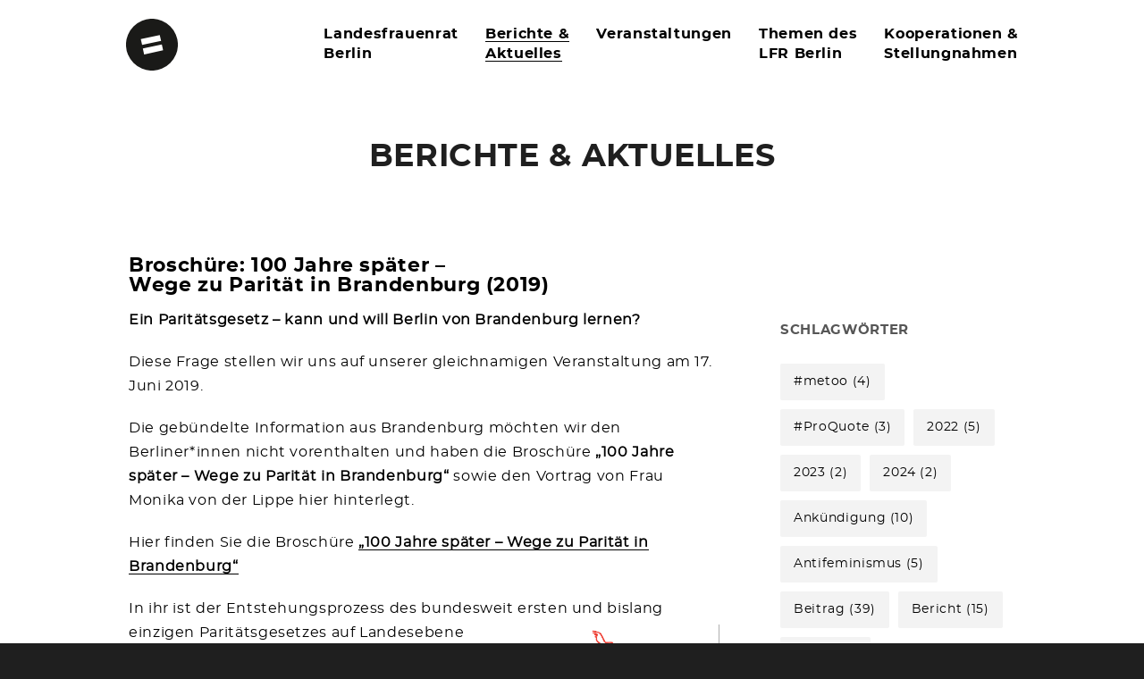

--- FILE ---
content_type: text/html; charset=UTF-8
request_url: https://www.landesfrauenrat-berlin.de/2019/06/25/brandenburg-auf-dem-weg-zu-paritaet-in-den-parlamenten/
body_size: 10645
content:
<!DOCTYPE html>
<html lang="de">

<head>
	<meta http-equiv="Content-Type" content="text/html; charset=UTF-8" />
	<title>Landesfrauenrat Berlin  &raquo; Broschüre: 100 Jahre später – Wege zu Parität in Brandenburg (2019)</title>
	<meta name="viewport" content="width=device-width, initial-scale = 1.0, maximum-scale=1.0, user-scalable=no" />


	<link rel="stylesheet" href="https://www.landesfrauenrat-berlin.de/wp-content/themes/haydenchildthemefolder/style.css" type="text/css" media="screen" />
	<link rel="alternate" type="application/rss+xml" title="Landesfrauenrat Berlin RSS Feed" href="https://www.landesfrauenrat-berlin.de/feed/" />
	<link rel="alternate" type="application/atom+xml" title="Landesfrauenrat Berlin Atom Feed" href="https://www.landesfrauenrat-berlin.de/feed/atom/" />
	<link rel="pingback" href="https://www.landesfrauenrat-berlin.de/xmlrpc.php" />

	
	
	<meta name='robots' content='max-image-preview:large' />
<link rel="alternate" type="application/rss+xml" title="Landesfrauenrat Berlin &raquo; Broschüre: 100 Jahre später – Wege zu Parität in Brandenburg (2019)-Kommentar-Feed" href="https://www.landesfrauenrat-berlin.de/2019/06/25/brandenburg-auf-dem-weg-zu-paritaet-in-den-parlamenten/feed/" />
<script type="text/javascript">
/* <![CDATA[ */
window._wpemojiSettings = {"baseUrl":"https:\/\/s.w.org\/images\/core\/emoji\/15.0.3\/72x72\/","ext":".png","svgUrl":"https:\/\/s.w.org\/images\/core\/emoji\/15.0.3\/svg\/","svgExt":".svg","source":{"concatemoji":"https:\/\/www.landesfrauenrat-berlin.de\/wp-includes\/js\/wp-emoji-release.min.js?ver=6.6.4"}};
/*! This file is auto-generated */
!function(i,n){var o,s,e;function c(e){try{var t={supportTests:e,timestamp:(new Date).valueOf()};sessionStorage.setItem(o,JSON.stringify(t))}catch(e){}}function p(e,t,n){e.clearRect(0,0,e.canvas.width,e.canvas.height),e.fillText(t,0,0);var t=new Uint32Array(e.getImageData(0,0,e.canvas.width,e.canvas.height).data),r=(e.clearRect(0,0,e.canvas.width,e.canvas.height),e.fillText(n,0,0),new Uint32Array(e.getImageData(0,0,e.canvas.width,e.canvas.height).data));return t.every(function(e,t){return e===r[t]})}function u(e,t,n){switch(t){case"flag":return n(e,"\ud83c\udff3\ufe0f\u200d\u26a7\ufe0f","\ud83c\udff3\ufe0f\u200b\u26a7\ufe0f")?!1:!n(e,"\ud83c\uddfa\ud83c\uddf3","\ud83c\uddfa\u200b\ud83c\uddf3")&&!n(e,"\ud83c\udff4\udb40\udc67\udb40\udc62\udb40\udc65\udb40\udc6e\udb40\udc67\udb40\udc7f","\ud83c\udff4\u200b\udb40\udc67\u200b\udb40\udc62\u200b\udb40\udc65\u200b\udb40\udc6e\u200b\udb40\udc67\u200b\udb40\udc7f");case"emoji":return!n(e,"\ud83d\udc26\u200d\u2b1b","\ud83d\udc26\u200b\u2b1b")}return!1}function f(e,t,n){var r="undefined"!=typeof WorkerGlobalScope&&self instanceof WorkerGlobalScope?new OffscreenCanvas(300,150):i.createElement("canvas"),a=r.getContext("2d",{willReadFrequently:!0}),o=(a.textBaseline="top",a.font="600 32px Arial",{});return e.forEach(function(e){o[e]=t(a,e,n)}),o}function t(e){var t=i.createElement("script");t.src=e,t.defer=!0,i.head.appendChild(t)}"undefined"!=typeof Promise&&(o="wpEmojiSettingsSupports",s=["flag","emoji"],n.supports={everything:!0,everythingExceptFlag:!0},e=new Promise(function(e){i.addEventListener("DOMContentLoaded",e,{once:!0})}),new Promise(function(t){var n=function(){try{var e=JSON.parse(sessionStorage.getItem(o));if("object"==typeof e&&"number"==typeof e.timestamp&&(new Date).valueOf()<e.timestamp+604800&&"object"==typeof e.supportTests)return e.supportTests}catch(e){}return null}();if(!n){if("undefined"!=typeof Worker&&"undefined"!=typeof OffscreenCanvas&&"undefined"!=typeof URL&&URL.createObjectURL&&"undefined"!=typeof Blob)try{var e="postMessage("+f.toString()+"("+[JSON.stringify(s),u.toString(),p.toString()].join(",")+"));",r=new Blob([e],{type:"text/javascript"}),a=new Worker(URL.createObjectURL(r),{name:"wpTestEmojiSupports"});return void(a.onmessage=function(e){c(n=e.data),a.terminate(),t(n)})}catch(e){}c(n=f(s,u,p))}t(n)}).then(function(e){for(var t in e)n.supports[t]=e[t],n.supports.everything=n.supports.everything&&n.supports[t],"flag"!==t&&(n.supports.everythingExceptFlag=n.supports.everythingExceptFlag&&n.supports[t]);n.supports.everythingExceptFlag=n.supports.everythingExceptFlag&&!n.supports.flag,n.DOMReady=!1,n.readyCallback=function(){n.DOMReady=!0}}).then(function(){return e}).then(function(){var e;n.supports.everything||(n.readyCallback(),(e=n.source||{}).concatemoji?t(e.concatemoji):e.wpemoji&&e.twemoji&&(t(e.twemoji),t(e.wpemoji)))}))}((window,document),window._wpemojiSettings);
/* ]]> */
</script>
<style id='wp-emoji-styles-inline-css' type='text/css'>

	img.wp-smiley, img.emoji {
		display: inline !important;
		border: none !important;
		box-shadow: none !important;
		height: 1em !important;
		width: 1em !important;
		margin: 0 0.07em !important;
		vertical-align: -0.1em !important;
		background: none !important;
		padding: 0 !important;
	}
</style>
<link rel='stylesheet' id='wp-block-library-css' href='https://www.landesfrauenrat-berlin.de/wp-includes/css/dist/block-library/style.min.css?ver=6.6.4' type='text/css' media='all' />
<style id='classic-theme-styles-inline-css' type='text/css'>
/*! This file is auto-generated */
.wp-block-button__link{color:#fff;background-color:#32373c;border-radius:9999px;box-shadow:none;text-decoration:none;padding:calc(.667em + 2px) calc(1.333em + 2px);font-size:1.125em}.wp-block-file__button{background:#32373c;color:#fff;text-decoration:none}
</style>
<style id='global-styles-inline-css' type='text/css'>
:root{--wp--preset--aspect-ratio--square: 1;--wp--preset--aspect-ratio--4-3: 4/3;--wp--preset--aspect-ratio--3-4: 3/4;--wp--preset--aspect-ratio--3-2: 3/2;--wp--preset--aspect-ratio--2-3: 2/3;--wp--preset--aspect-ratio--16-9: 16/9;--wp--preset--aspect-ratio--9-16: 9/16;--wp--preset--color--black: #000000;--wp--preset--color--cyan-bluish-gray: #abb8c3;--wp--preset--color--white: #ffffff;--wp--preset--color--pale-pink: #f78da7;--wp--preset--color--vivid-red: #cf2e2e;--wp--preset--color--luminous-vivid-orange: #ff6900;--wp--preset--color--luminous-vivid-amber: #fcb900;--wp--preset--color--light-green-cyan: #7bdcb5;--wp--preset--color--vivid-green-cyan: #00d084;--wp--preset--color--pale-cyan-blue: #8ed1fc;--wp--preset--color--vivid-cyan-blue: #0693e3;--wp--preset--color--vivid-purple: #9b51e0;--wp--preset--gradient--vivid-cyan-blue-to-vivid-purple: linear-gradient(135deg,rgba(6,147,227,1) 0%,rgb(155,81,224) 100%);--wp--preset--gradient--light-green-cyan-to-vivid-green-cyan: linear-gradient(135deg,rgb(122,220,180) 0%,rgb(0,208,130) 100%);--wp--preset--gradient--luminous-vivid-amber-to-luminous-vivid-orange: linear-gradient(135deg,rgba(252,185,0,1) 0%,rgba(255,105,0,1) 100%);--wp--preset--gradient--luminous-vivid-orange-to-vivid-red: linear-gradient(135deg,rgba(255,105,0,1) 0%,rgb(207,46,46) 100%);--wp--preset--gradient--very-light-gray-to-cyan-bluish-gray: linear-gradient(135deg,rgb(238,238,238) 0%,rgb(169,184,195) 100%);--wp--preset--gradient--cool-to-warm-spectrum: linear-gradient(135deg,rgb(74,234,220) 0%,rgb(151,120,209) 20%,rgb(207,42,186) 40%,rgb(238,44,130) 60%,rgb(251,105,98) 80%,rgb(254,248,76) 100%);--wp--preset--gradient--blush-light-purple: linear-gradient(135deg,rgb(255,206,236) 0%,rgb(152,150,240) 100%);--wp--preset--gradient--blush-bordeaux: linear-gradient(135deg,rgb(254,205,165) 0%,rgb(254,45,45) 50%,rgb(107,0,62) 100%);--wp--preset--gradient--luminous-dusk: linear-gradient(135deg,rgb(255,203,112) 0%,rgb(199,81,192) 50%,rgb(65,88,208) 100%);--wp--preset--gradient--pale-ocean: linear-gradient(135deg,rgb(255,245,203) 0%,rgb(182,227,212) 50%,rgb(51,167,181) 100%);--wp--preset--gradient--electric-grass: linear-gradient(135deg,rgb(202,248,128) 0%,rgb(113,206,126) 100%);--wp--preset--gradient--midnight: linear-gradient(135deg,rgb(2,3,129) 0%,rgb(40,116,252) 100%);--wp--preset--font-size--small: 13px;--wp--preset--font-size--medium: 20px;--wp--preset--font-size--large: 36px;--wp--preset--font-size--x-large: 42px;--wp--preset--spacing--20: 0.44rem;--wp--preset--spacing--30: 0.67rem;--wp--preset--spacing--40: 1rem;--wp--preset--spacing--50: 1.5rem;--wp--preset--spacing--60: 2.25rem;--wp--preset--spacing--70: 3.38rem;--wp--preset--spacing--80: 5.06rem;--wp--preset--shadow--natural: 6px 6px 9px rgba(0, 0, 0, 0.2);--wp--preset--shadow--deep: 12px 12px 50px rgba(0, 0, 0, 0.4);--wp--preset--shadow--sharp: 6px 6px 0px rgba(0, 0, 0, 0.2);--wp--preset--shadow--outlined: 6px 6px 0px -3px rgba(255, 255, 255, 1), 6px 6px rgba(0, 0, 0, 1);--wp--preset--shadow--crisp: 6px 6px 0px rgba(0, 0, 0, 1);}:where(.is-layout-flex){gap: 0.5em;}:where(.is-layout-grid){gap: 0.5em;}body .is-layout-flex{display: flex;}.is-layout-flex{flex-wrap: wrap;align-items: center;}.is-layout-flex > :is(*, div){margin: 0;}body .is-layout-grid{display: grid;}.is-layout-grid > :is(*, div){margin: 0;}:where(.wp-block-columns.is-layout-flex){gap: 2em;}:where(.wp-block-columns.is-layout-grid){gap: 2em;}:where(.wp-block-post-template.is-layout-flex){gap: 1.25em;}:where(.wp-block-post-template.is-layout-grid){gap: 1.25em;}.has-black-color{color: var(--wp--preset--color--black) !important;}.has-cyan-bluish-gray-color{color: var(--wp--preset--color--cyan-bluish-gray) !important;}.has-white-color{color: var(--wp--preset--color--white) !important;}.has-pale-pink-color{color: var(--wp--preset--color--pale-pink) !important;}.has-vivid-red-color{color: var(--wp--preset--color--vivid-red) !important;}.has-luminous-vivid-orange-color{color: var(--wp--preset--color--luminous-vivid-orange) !important;}.has-luminous-vivid-amber-color{color: var(--wp--preset--color--luminous-vivid-amber) !important;}.has-light-green-cyan-color{color: var(--wp--preset--color--light-green-cyan) !important;}.has-vivid-green-cyan-color{color: var(--wp--preset--color--vivid-green-cyan) !important;}.has-pale-cyan-blue-color{color: var(--wp--preset--color--pale-cyan-blue) !important;}.has-vivid-cyan-blue-color{color: var(--wp--preset--color--vivid-cyan-blue) !important;}.has-vivid-purple-color{color: var(--wp--preset--color--vivid-purple) !important;}.has-black-background-color{background-color: var(--wp--preset--color--black) !important;}.has-cyan-bluish-gray-background-color{background-color: var(--wp--preset--color--cyan-bluish-gray) !important;}.has-white-background-color{background-color: var(--wp--preset--color--white) !important;}.has-pale-pink-background-color{background-color: var(--wp--preset--color--pale-pink) !important;}.has-vivid-red-background-color{background-color: var(--wp--preset--color--vivid-red) !important;}.has-luminous-vivid-orange-background-color{background-color: var(--wp--preset--color--luminous-vivid-orange) !important;}.has-luminous-vivid-amber-background-color{background-color: var(--wp--preset--color--luminous-vivid-amber) !important;}.has-light-green-cyan-background-color{background-color: var(--wp--preset--color--light-green-cyan) !important;}.has-vivid-green-cyan-background-color{background-color: var(--wp--preset--color--vivid-green-cyan) !important;}.has-pale-cyan-blue-background-color{background-color: var(--wp--preset--color--pale-cyan-blue) !important;}.has-vivid-cyan-blue-background-color{background-color: var(--wp--preset--color--vivid-cyan-blue) !important;}.has-vivid-purple-background-color{background-color: var(--wp--preset--color--vivid-purple) !important;}.has-black-border-color{border-color: var(--wp--preset--color--black) !important;}.has-cyan-bluish-gray-border-color{border-color: var(--wp--preset--color--cyan-bluish-gray) !important;}.has-white-border-color{border-color: var(--wp--preset--color--white) !important;}.has-pale-pink-border-color{border-color: var(--wp--preset--color--pale-pink) !important;}.has-vivid-red-border-color{border-color: var(--wp--preset--color--vivid-red) !important;}.has-luminous-vivid-orange-border-color{border-color: var(--wp--preset--color--luminous-vivid-orange) !important;}.has-luminous-vivid-amber-border-color{border-color: var(--wp--preset--color--luminous-vivid-amber) !important;}.has-light-green-cyan-border-color{border-color: var(--wp--preset--color--light-green-cyan) !important;}.has-vivid-green-cyan-border-color{border-color: var(--wp--preset--color--vivid-green-cyan) !important;}.has-pale-cyan-blue-border-color{border-color: var(--wp--preset--color--pale-cyan-blue) !important;}.has-vivid-cyan-blue-border-color{border-color: var(--wp--preset--color--vivid-cyan-blue) !important;}.has-vivid-purple-border-color{border-color: var(--wp--preset--color--vivid-purple) !important;}.has-vivid-cyan-blue-to-vivid-purple-gradient-background{background: var(--wp--preset--gradient--vivid-cyan-blue-to-vivid-purple) !important;}.has-light-green-cyan-to-vivid-green-cyan-gradient-background{background: var(--wp--preset--gradient--light-green-cyan-to-vivid-green-cyan) !important;}.has-luminous-vivid-amber-to-luminous-vivid-orange-gradient-background{background: var(--wp--preset--gradient--luminous-vivid-amber-to-luminous-vivid-orange) !important;}.has-luminous-vivid-orange-to-vivid-red-gradient-background{background: var(--wp--preset--gradient--luminous-vivid-orange-to-vivid-red) !important;}.has-very-light-gray-to-cyan-bluish-gray-gradient-background{background: var(--wp--preset--gradient--very-light-gray-to-cyan-bluish-gray) !important;}.has-cool-to-warm-spectrum-gradient-background{background: var(--wp--preset--gradient--cool-to-warm-spectrum) !important;}.has-blush-light-purple-gradient-background{background: var(--wp--preset--gradient--blush-light-purple) !important;}.has-blush-bordeaux-gradient-background{background: var(--wp--preset--gradient--blush-bordeaux) !important;}.has-luminous-dusk-gradient-background{background: var(--wp--preset--gradient--luminous-dusk) !important;}.has-pale-ocean-gradient-background{background: var(--wp--preset--gradient--pale-ocean) !important;}.has-electric-grass-gradient-background{background: var(--wp--preset--gradient--electric-grass) !important;}.has-midnight-gradient-background{background: var(--wp--preset--gradient--midnight) !important;}.has-small-font-size{font-size: var(--wp--preset--font-size--small) !important;}.has-medium-font-size{font-size: var(--wp--preset--font-size--medium) !important;}.has-large-font-size{font-size: var(--wp--preset--font-size--large) !important;}.has-x-large-font-size{font-size: var(--wp--preset--font-size--x-large) !important;}
:where(.wp-block-post-template.is-layout-flex){gap: 1.25em;}:where(.wp-block-post-template.is-layout-grid){gap: 1.25em;}
:where(.wp-block-columns.is-layout-flex){gap: 2em;}:where(.wp-block-columns.is-layout-grid){gap: 2em;}
:root :where(.wp-block-pullquote){font-size: 1.5em;line-height: 1.6;}
</style>
<link rel='stylesheet' id='contact-form-7-css' href='https://www.landesfrauenrat-berlin.de/wp-content/plugins/contact-form-7/includes/css/styles.css?ver=6.0.6' type='text/css' media='all' />
<link rel='stylesheet' id='superfish-css' href='https://www.landesfrauenrat-berlin.de/wp-content/themes/hayden/css/superfish.css?ver=1.7.4' type='text/css' media='all' />
<link rel='stylesheet' id='slideshow-css' href='https://www.landesfrauenrat-berlin.de/wp-content/themes/hayden/css/flexslider.css?ver=1.8' type='text/css' media='all' />
<link rel='stylesheet' id='event-list-css' href='https://www.landesfrauenrat-berlin.de/wp-content/plugins/event-list/includes/css/event-list.css?ver=1.0' type='text/css' media='all' />
<script type="text/javascript" src="https://www.landesfrauenrat-berlin.de/wp-includes/js/jquery/jquery.min.js?ver=3.7.1" id="jquery-core-js"></script>
<script type="text/javascript" src="https://www.landesfrauenrat-berlin.de/wp-includes/js/jquery/jquery-migrate.min.js?ver=3.4.1" id="jquery-migrate-js"></script>
<link rel="https://api.w.org/" href="https://www.landesfrauenrat-berlin.de/wp-json/" /><link rel="alternate" title="JSON" type="application/json" href="https://www.landesfrauenrat-berlin.de/wp-json/wp/v2/posts/1889" /><meta name="generator" content="WordPress 6.6.4" />
<link rel="canonical" href="https://www.landesfrauenrat-berlin.de/2019/06/25/brandenburg-auf-dem-weg-zu-paritaet-in-den-parlamenten/" />
<link rel='shortlink' href='https://www.landesfrauenrat-berlin.de/?p=1889' />
<link rel="alternate" title="oEmbed (JSON)" type="application/json+oembed" href="https://www.landesfrauenrat-berlin.de/wp-json/oembed/1.0/embed?url=https%3A%2F%2Fwww.landesfrauenrat-berlin.de%2F2019%2F06%2F25%2Fbrandenburg-auf-dem-weg-zu-paritaet-in-den-parlamenten%2F" />
<link rel="alternate" title="oEmbed (XML)" type="text/xml+oembed" href="https://www.landesfrauenrat-berlin.de/wp-json/oembed/1.0/embed?url=https%3A%2F%2Fwww.landesfrauenrat-berlin.de%2F2019%2F06%2F25%2Fbrandenburg-auf-dem-weg-zu-paritaet-in-den-parlamenten%2F&#038;format=xml" />
<meta name="et-api-version" content="v1"><meta name="et-api-origin" content="https://www.landesfrauenrat-berlin.de"><link rel="https://theeventscalendar.com/" href="https://www.landesfrauenrat-berlin.de/wp-json/tribe/tickets/v1/" /><meta name="tec-api-version" content="v1"><meta name="tec-api-origin" content="https://www.landesfrauenrat-berlin.de"><link rel="alternate" href="https://www.landesfrauenrat-berlin.de/wp-json/tribe/events/v1/" /><meta name="generator" content=" " />

<style type="text/css" media="screen">





	#header {
		background-color: #ffffff;
	}
	#mainNav ul ul {
		background-color: #ffffff;
	}

	blockquote, address {
		border-left: 5px solid #00aeef;
	}
	#filterNav .selected, #filterNav a.selected:hover {
		background-color: #00aeef;
	}
	#content .project.small .title span{
		background-color: #00aeef !important;
	}
	.flex-direction-nav li a {
		background-color: #00aeef !important;
	}
	.posts .post .date
	{
		background-color: #00aeef !important;
	}


a { color: #000000;}
a:hover {color: #00aeef;}
.button, #searchsubmit, input[type="submit"] {background-color: #00aeef !important;}

/* Überschreiben Akzentfarbe auf Projektbildern */
#content .project.small .title span {
   background-color:  rgba(255,255,255,.65) !important; 
}

/* Überschreiben der Farbe der Blogdaten-Kreise */
.posts .post .date{
   background-color: rgb(166,10,63) !important;
}
</style>

<!--[if IE 7]>
<link rel="stylesheet" href="https://www.landesfrauenrat-berlin.de/wp-content/themes/hayden/css/ie7.css" type="text/css" media="screen" />
<![endif]-->
<!--[if IE 8]>
<link rel="stylesheet" href="https://www.landesfrauenrat-berlin.de/wp-content/themes/hayden/css/ie8.css" type="text/css" media="screen" />
<![endif]-->
<!--[if IE]><script src="http://html5shiv.googlecode.com/svn/trunk/html5.js"></script><![endif]-->





<link rel="alternate" type="application/rss+xml" title="Landesfrauenrat Berlin &raquo; Landesfrauenrat Berlin Veranstaltungen in Berlin" href="https://www.landesfrauenrat-berlin.de/feed/LFR-Berlin-Veranstaltungen" /><link rel="icon" href="https://www.landesfrauenrat-berlin.de/wp-content/uploads/2021/10/cropped-favicon-32x32.png" sizes="32x32" />
<link rel="icon" href="https://www.landesfrauenrat-berlin.de/wp-content/uploads/2021/10/cropped-favicon-192x192.png" sizes="192x192" />
<link rel="apple-touch-icon" href="https://www.landesfrauenrat-berlin.de/wp-content/uploads/2021/10/cropped-favicon-180x180.png" />
<meta name="msapplication-TileImage" content="https://www.landesfrauenrat-berlin.de/wp-content/uploads/2021/10/cropped-favicon-270x270.png" />
</head>

<body class="post-template-default single single-post postid-1889 single-format-standard tribe-no-js tec-no-tickets-on-recurring tec-no-rsvp-on-recurring chrome has-slideshow tribe-theme-hayden" >

<div id="slideNav">
	<a href="javascript:jQuery.pageslide.close()" class="closeBtn"></a>
		<div class="menu-main-menu-container"><ul id="menu-main-menu" class=""><li id="menu-item-31" class="menu-item menu-item-type-post_type menu-item-object-page menu-item-has-children menu-item-31"><a href="https://www.landesfrauenrat-berlin.de/landesfrauenrat-berlin/"><span>Landesfrauenrat<br />Berlin</span></a>
<ul class="sub-menu">
	<li id="menu-item-100" class="menu-item menu-item-type-custom menu-item-object-custom menu-item-100"><a href="https://www.landesfrauenrat-berlin.de/dev/project/wer-wir-sind/"><span>Wer wir sind</span></a></li>
	<li id="menu-item-101" class="menu-item menu-item-type-custom menu-item-object-custom menu-item-101"><a href="https://www.landesfrauenrat-berlin.de/dev/project/vorstand-geschaeftsstelle"><span>Vorstand &#038; Geschäftsstelle</span></a></li>
	<li id="menu-item-102" class="menu-item menu-item-type-custom menu-item-object-custom menu-item-102"><a href="https://www.landesfrauenrat-berlin.de/dev/project/mitgliedsorganisationen"><span>Mitglieds­organisationen</span></a></li>
	<li id="menu-item-103" class="menu-item menu-item-type-custom menu-item-object-custom menu-item-103"><a href="https://www.landesfrauenrat-berlin.de/dev/project/satzung-struktur"><span>Satzung &#038;<br /> Struktur</span></a></li>
	<li id="menu-item-104" class="menu-item menu-item-type-custom menu-item-object-custom menu-item-104"><a href="https://www.landesfrauenrat-berlin.de/dev/project/mitmachen"><span>Mitmachen</span></a></li>
	<li id="menu-item-3368" class="menu-item menu-item-type-post_type menu-item-object-project menu-item-3368"><a href="https://www.landesfrauenrat-berlin.de/project/spenden/"><span>Spenden</span></a></li>
</ul>
</li>
<li id="menu-item-29" class="menu-item menu-item-type-post_type menu-item-object-page current_page_parent menu-item-has-children menu-item-29"><a href="https://www.landesfrauenrat-berlin.de/blog/"><span>Berichte &#038; <br> Aktuelles</span></a>
<ul class="sub-menu">
	<li id="menu-item-6476" class="menu-item menu-item-type-post_type menu-item-object-page current_page_parent menu-item-6476"><a href="https://www.landesfrauenrat-berlin.de/blog/">Aus den Mitgliederverbänden</a></li>
</ul>
</li>
<li id="menu-item-7199" class="menu-item menu-item-type-post_type_archive menu-item-object-tribe_events menu-item-7199"><a href="https://www.landesfrauenrat-berlin.de/events/">Veranstaltungen</a></li>
<li id="menu-item-33" class="menu-item menu-item-type-post_type menu-item-object-page menu-item-33"><a href="https://www.landesfrauenrat-berlin.de/themen-projekte/"><span>Themen des<br> LFR Berlin </span></a></li>
<li id="menu-item-3374" class="menu-item menu-item-type-post_type menu-item-object-page menu-item-has-children menu-item-3374"><a href="https://www.landesfrauenrat-berlin.de/kooperationen-projekte-stellungnahmen/"><span>Kooperationen &#038; <br>Stellungnahmen</span></a>
<ul class="sub-menu">
	<li id="menu-item-6309" class="menu-item menu-item-type-custom menu-item-object-custom menu-item-6309"><a href="https://www.landesfrauenrat-berlin.de/kooperationen-projekte-stellungnahmen/">Kooperationen</a></li>
	<li id="menu-item-6308" class="menu-item menu-item-type-custom menu-item-object-custom menu-item-6308"><a href="https://www.landesfrauenrat-berlin.de/project/aktuelle-stellungnahmen/">Stellungnahmen</a></li>
</ul>
</li>
</ul></div>	</div>

<div id="container">
<div id="header">
	<div class="top">
	<div class="surround">
	<div class="inside clearfix">

				<div id="logo">
					<h1 class="logo"><a href="https://www.landesfrauenrat-berlin.de"><img src="https://www.landesfrauenrat-berlin.de/wp-content/uploads/2016/12/keyvisual-lfr.svg" alt="Landesfrauenrat Berlin" /></a></h1>
				</div>

		<div id="mainNav" class="clearfix">
			<div class="menu-main-menu-container"><ul id="menu-main-menu-1" class="sf-menu"><li class="menu-item menu-item-type-post_type menu-item-object-page menu-item-has-children menu-item-31"><a href="https://www.landesfrauenrat-berlin.de/landesfrauenrat-berlin/"><span>Landesfrauenrat<br />Berlin</span></a>
<ul class="sub-menu">
	<li class="menu-item menu-item-type-custom menu-item-object-custom menu-item-100"><a href="https://www.landesfrauenrat-berlin.de/dev/project/wer-wir-sind/"><span>Wer wir sind</span></a></li>
	<li class="menu-item menu-item-type-custom menu-item-object-custom menu-item-101"><a href="https://www.landesfrauenrat-berlin.de/dev/project/vorstand-geschaeftsstelle"><span>Vorstand &#038; Geschäftsstelle</span></a></li>
	<li class="menu-item menu-item-type-custom menu-item-object-custom menu-item-102"><a href="https://www.landesfrauenrat-berlin.de/dev/project/mitgliedsorganisationen"><span>Mitglieds­organisationen</span></a></li>
	<li class="menu-item menu-item-type-custom menu-item-object-custom menu-item-103"><a href="https://www.landesfrauenrat-berlin.de/dev/project/satzung-struktur"><span>Satzung &#038;<br /> Struktur</span></a></li>
	<li class="menu-item menu-item-type-custom menu-item-object-custom menu-item-104"><a href="https://www.landesfrauenrat-berlin.de/dev/project/mitmachen"><span>Mitmachen</span></a></li>
	<li class="menu-item menu-item-type-post_type menu-item-object-project menu-item-3368"><a href="https://www.landesfrauenrat-berlin.de/project/spenden/"><span>Spenden</span></a></li>
</ul>
</li>
<li class="menu-item menu-item-type-post_type menu-item-object-page current_page_parent menu-item-has-children menu-item-29"><a href="https://www.landesfrauenrat-berlin.de/blog/"><span>Berichte &#038; <br> Aktuelles</span></a>
<ul class="sub-menu">
	<li class="menu-item menu-item-type-post_type menu-item-object-page current_page_parent menu-item-6476"><a href="https://www.landesfrauenrat-berlin.de/blog/">Aus den Mitgliederverbänden</a></li>
</ul>
</li>
<li class="menu-item menu-item-type-post_type_archive menu-item-object-tribe_events menu-item-7199"><a href="https://www.landesfrauenrat-berlin.de/events/">Veranstaltungen</a></li>
<li class="menu-item menu-item-type-post_type menu-item-object-page menu-item-33"><a href="https://www.landesfrauenrat-berlin.de/themen-projekte/"><span>Themen des<br> LFR Berlin </span></a></li>
<li class="menu-item menu-item-type-post_type menu-item-object-page menu-item-has-children menu-item-3374"><a href="https://www.landesfrauenrat-berlin.de/kooperationen-projekte-stellungnahmen/"><span>Kooperationen &#038; <br>Stellungnahmen</span></a>
<ul class="sub-menu">
	<li class="menu-item menu-item-type-custom menu-item-object-custom menu-item-6309"><a href="https://www.landesfrauenrat-berlin.de/kooperationen-projekte-stellungnahmen/">Kooperationen</a></li>
	<li class="menu-item menu-item-type-custom menu-item-object-custom menu-item-6308"><a href="https://www.landesfrauenrat-berlin.de/project/aktuelle-stellungnahmen/">Stellungnahmen</a></li>
</ul>
</li>
</ul></div>		</div>

		<a href="#slideNav" class="menuToggle"></a>

	</div>
	</div>
	</div>

	
</div>

<div id="wrap">
<div id="middle" class="clearfix">

	<div id="pageHead">
						<h1>Berichte & Aktuelles</h1>
					</div>
				 
	<div id="content" class="twoThirds clearfix">
					    
		<div class="post-1889 post type-post status-publish format-standard has-post-thumbnail hentry category-allgemein tag-frauengeschichte tag-paritaet tag-politik">													
			<h2><a href="https://www.landesfrauenrat-berlin.de/2019/06/25/brandenburg-auf-dem-weg-zu-paritaet-in-den-parlamenten/" rel="bookmark" >Broschüre: 100 Jahre später – <br>Wege zu Parität in Brandenburg (2019)</a></h2>
			<div class="meta clearfix">
																							
				Posted 					
				by <a href="https://www.landesfrauenrat-berlin.de/author/lfr/" title="Beiträge von LFR" rel="author">LFR</a> 
				on Juni 25, 2019 
				in <a href="https://www.landesfrauenrat-berlin.de/category/allgemein/" rel="category tag">Allgemein</a> 
				 
				
							</div>
			
						
			<p><strong>Ein Paritätsgesetz &#8211; kann und will Berlin von Brandenburg lernen?</strong></p>
<p>Diese Frage stellen wir uns auf unserer gleichnamigen Veranstaltung am 17. Juni 2019.</p>
<p>Die gebündelte Information aus Brandenburg möchten wir den Berliner*innen nicht vorenthalten und haben die Broschüre <strong>„100 Jahre später – Wege zu Parität in Brandenburg“</strong> sowie den Vortrag von Frau Monika von der Lippe hier hinterlegt.</p>
<p><span id="more-1889"></span></p>
<p>Hier finden Sie die Broschüre<strong> <a href="https://www.landesfrauenrat-berlin.de/wp-content/uploads/2019/06/MASGF_Parität_04-2019_web.pdf">„100 Jahre später – Wege zu Parität in Brandenburg“ </a></strong></p>
<p>In ihr ist der Entstehungsprozess des bundesweit ersten und bislang einzigen Paritätsgesetzes auf Landeseben<img fetchpriority="high" decoding="async" class="alignright wp-image-1899" src="https://www.landesfrauenrat-berlin.de/wp-content/uploads/2019/06/Unbenannt-219x300.png" alt="" width="249" height="341" srcset="https://www.landesfrauenrat-berlin.de/wp-content/uploads/2019/06/Unbenannt-219x300.png 219w, https://www.landesfrauenrat-berlin.de/wp-content/uploads/2019/06/Unbenannt.png 448w" sizes="(max-width: 249px) 100vw, 249px" />e nachgezeichnet. Ziel der Broschüre ist es, das Zusammenwirken der verschiedenen beteiligten Akteure in Brandenburg zu dokumentieren, Erfahrungen auch an andere Bundesländer weiterzugeben und einen Überblick zu geben über Paritäts-Initiativen bundesweit.</p>
<p>Die Broschüre enthält:</p>
<ul>
<li>eine faktenreiche Herleitung und eine Chronologie des Gesetzgebungsprozesses</li>
<li>wesentliche Dokumente</li>
<li>eine Sammlung von Ideen für Parität auf der kommunalen Ebene</li>
<li>einen Überblick über den Stand von Paritäts-Initiativen bundesweit</li>
<li>Ausblick und Literatur</li>
</ul>
<p>&nbsp;</p>
<p>&nbsp;</p>
<p>&nbsp;</p>
<p>&nbsp;</p>
			
																													
		</div>				
		


			
							    	
	</div>
		
	<div id="sidebar" class="clearfix">
	
		
    <div id="tag_cloud-3" class="widget_tag_cloud sidebarBox widgetBox"><h3>Schlagwörter</h3><div class="tagcloud"><a href="https://www.landesfrauenrat-berlin.de/tag/metoo/" class="tag-cloud-link tag-link-44 tag-link-position-1" style="font-size: 12.057971014493pt;" aria-label="#metoo (4 Einträge)">#metoo<span class="tag-link-count"> (4)</span></a>
<a href="https://www.landesfrauenrat-berlin.de/tag/proquote/" class="tag-cloud-link tag-link-82 tag-link-position-2" style="font-size: 11.04347826087pt;" aria-label="#ProQuote (3 Einträge)">#ProQuote<span class="tag-link-count"> (3)</span></a>
<a href="https://www.landesfrauenrat-berlin.de/tag/2022/" class="tag-cloud-link tag-link-114 tag-link-position-3" style="font-size: 12.869565217391pt;" aria-label="2022 (5 Einträge)">2022<span class="tag-link-count"> (5)</span></a>
<a href="https://www.landesfrauenrat-berlin.de/tag/2023/" class="tag-cloud-link tag-link-130 tag-link-position-4" style="font-size: 9.8260869565217pt;" aria-label="2023 (2 Einträge)">2023<span class="tag-link-count"> (2)</span></a>
<a href="https://www.landesfrauenrat-berlin.de/tag/2024/" class="tag-cloud-link tag-link-127 tag-link-position-5" style="font-size: 9.8260869565217pt;" aria-label="2024 (2 Einträge)">2024<span class="tag-link-count"> (2)</span></a>
<a href="https://www.landesfrauenrat-berlin.de/tag/ankuendigung/" class="tag-cloud-link tag-link-59 tag-link-position-6" style="font-size: 15.507246376812pt;" aria-label="Ankündigung (10 Einträge)">Ankündigung<span class="tag-link-count"> (10)</span></a>
<a href="https://www.landesfrauenrat-berlin.de/tag/antifeminismus/" class="tag-cloud-link tag-link-69 tag-link-position-7" style="font-size: 12.869565217391pt;" aria-label="Antifeminismus (5 Einträge)">Antifeminismus<span class="tag-link-count"> (5)</span></a>
<a href="https://www.landesfrauenrat-berlin.de/tag/beitrag/" class="tag-cloud-link tag-link-42 tag-link-position-8" style="font-size: 21.188405797101pt;" aria-label="Beitrag (39 Einträge)">Beitrag<span class="tag-link-count"> (39)</span></a>
<a href="https://www.landesfrauenrat-berlin.de/tag/bericht/" class="tag-cloud-link tag-link-94 tag-link-position-9" style="font-size: 17.130434782609pt;" aria-label="Bericht (15 Einträge)">Bericht<span class="tag-link-count"> (15)</span></a>
<a href="https://www.landesfrauenrat-berlin.de/tag/berlin/" class="tag-cloud-link tag-link-109 tag-link-position-10" style="font-size: 9.8260869565217pt;" aria-label="Berlin (2 Einträge)">Berlin<span class="tag-link-count"> (2)</span></a>
<a href="https://www.landesfrauenrat-berlin.de/tag/coronapandemie/" class="tag-cloud-link tag-link-96 tag-link-position-11" style="font-size: 13.579710144928pt;" aria-label="Coronapandemie (6 Einträge)">Coronapandemie<span class="tag-link-count"> (6)</span></a>
<a href="https://www.landesfrauenrat-berlin.de/tag/digitalisierung/" class="tag-cloud-link tag-link-97 tag-link-position-12" style="font-size: 9.8260869565217pt;" aria-label="Digitalisierung (2 Einträge)">Digitalisierung<span class="tag-link-count"> (2)</span></a>
<a href="https://www.landesfrauenrat-berlin.de/tag/diversitaet/" class="tag-cloud-link tag-link-62 tag-link-position-13" style="font-size: 15.101449275362pt;" aria-label="Diversität (9 Einträge)">Diversität<span class="tag-link-count"> (9)</span></a>
<a href="https://www.landesfrauenrat-berlin.de/tag/equal-pay/" class="tag-cloud-link tag-link-87 tag-link-position-14" style="font-size: 12.057971014493pt;" aria-label="Equal Pay (4 Einträge)">Equal Pay<span class="tag-link-count"> (4)</span></a>
<a href="https://www.landesfrauenrat-berlin.de/tag/europa/" class="tag-cloud-link tag-link-31 tag-link-position-15" style="font-size: 12.869565217391pt;" aria-label="Europa (5 Einträge)">Europa<span class="tag-link-count"> (5)</span></a>
<a href="https://www.landesfrauenrat-berlin.de/tag/feminismus/" class="tag-cloud-link tag-link-63 tag-link-position-16" style="font-size: 15.913043478261pt;" aria-label="Feminismus (11 Einträge)">Feminismus<span class="tag-link-count"> (11)</span></a>
<a href="https://www.landesfrauenrat-berlin.de/tag/femizid/" class="tag-cloud-link tag-link-131 tag-link-position-17" style="font-size: 8pt;" aria-label="Femizid (1 Eintrag)">Femizid<span class="tag-link-count"> (1)</span></a>
<a href="https://www.landesfrauenrat-berlin.de/tag/frauenarmut/" class="tag-cloud-link tag-link-35 tag-link-position-18" style="font-size: 15.101449275362pt;" aria-label="Frauenarmut (9 Einträge)">Frauenarmut<span class="tag-link-count"> (9)</span></a>
<a href="https://www.landesfrauenrat-berlin.de/tag/frauenbiografie/" class="tag-cloud-link tag-link-95 tag-link-position-19" style="font-size: 12.057971014493pt;" aria-label="Frauenbiografie (4 Einträge)">Frauenbiografie<span class="tag-link-count"> (4)</span></a>
<a href="https://www.landesfrauenrat-berlin.de/tag/frauengeschichte/" class="tag-cloud-link tag-link-66 tag-link-position-20" style="font-size: 15.507246376812pt;" aria-label="Frauengeschichte (10 Einträge)">Frauengeschichte<span class="tag-link-count"> (10)</span></a>
<a href="https://www.landesfrauenrat-berlin.de/tag/frauengesundheit/" class="tag-cloud-link tag-link-64 tag-link-position-21" style="font-size: 15.507246376812pt;" aria-label="Frauengesundheit (10 Einträge)">Frauengesundheit<span class="tag-link-count"> (10)</span></a>
<a href="https://www.landesfrauenrat-berlin.de/tag/frauentag/" class="tag-cloud-link tag-link-100 tag-link-position-22" style="font-size: 11.04347826087pt;" aria-label="Frauentag (3 Einträge)">Frauentag<span class="tag-link-count"> (3)</span></a>
<a href="https://www.landesfrauenrat-berlin.de/tag/gefluechtete-frauen/" class="tag-cloud-link tag-link-40 tag-link-position-23" style="font-size: 15.507246376812pt;" aria-label="Geflüchtete Frauen (10 Einträge)">Geflüchtete Frauen<span class="tag-link-count"> (10)</span></a>
<a href="https://www.landesfrauenrat-berlin.de/tag/geschlechterrollen/" class="tag-cloud-link tag-link-65 tag-link-position-24" style="font-size: 15.507246376812pt;" aria-label="Geschlechterrollen (10 Einträge)">Geschlechterrollen<span class="tag-link-count"> (10)</span></a>
<a href="https://www.landesfrauenrat-berlin.de/tag/geschlechterungleichheit/" class="tag-cloud-link tag-link-117 tag-link-position-25" style="font-size: 9.8260869565217pt;" aria-label="Geschlechterungleichheit (2 Einträge)">Geschlechterungleichheit<span class="tag-link-count"> (2)</span></a>
<a href="https://www.landesfrauenrat-berlin.de/tag/gewalt-gegen-frauen/" class="tag-cloud-link tag-link-85 tag-link-position-26" style="font-size: 14.594202898551pt;" aria-label="Gewalt gegen Frauen (8 Einträge)">Gewalt gegen Frauen<span class="tag-link-count"> (8)</span></a>
<a href="https://www.landesfrauenrat-berlin.de/tag/gleichstellung/" class="tag-cloud-link tag-link-38 tag-link-position-27" style="font-size: 20.376811594203pt;" aria-label="Gleichstellung (32 Einträge)">Gleichstellung<span class="tag-link-count"> (32)</span></a>
<a href="https://www.landesfrauenrat-berlin.de/tag/istanbul-konvention/" class="tag-cloud-link tag-link-98 tag-link-position-28" style="font-size: 12.057971014493pt;" aria-label="Istanbul-Konvention (4 Einträge)">Istanbul-Konvention<span class="tag-link-count"> (4)</span></a>
<a href="https://www.landesfrauenrat-berlin.de/tag/klfr/" class="tag-cloud-link tag-link-21 tag-link-position-29" style="font-size: 12.057971014493pt;" aria-label="KLFR (4 Einträge)">KLFR<span class="tag-link-count"> (4)</span></a>
<a href="https://www.landesfrauenrat-berlin.de/tag/kooperation/" class="tag-cloud-link tag-link-29 tag-link-position-30" style="font-size: 16.927536231884pt;" aria-label="Kooperation (14 Einträge)">Kooperation<span class="tag-link-count"> (14)</span></a>
<a href="https://www.landesfrauenrat-berlin.de/tag/kopftuch/" class="tag-cloud-link tag-link-72 tag-link-position-31" style="font-size: 9.8260869565217pt;" aria-label="Kopftuch (2 Einträge)">Kopftuch<span class="tag-link-count"> (2)</span></a>
<a href="https://www.landesfrauenrat-berlin.de/tag/kultur/" class="tag-cloud-link tag-link-71 tag-link-position-32" style="font-size: 11.04347826087pt;" aria-label="Kultur (3 Einträge)">Kultur<span class="tag-link-count"> (3)</span></a>
<a href="https://www.landesfrauenrat-berlin.de/tag/lfr-berlin/" class="tag-cloud-link tag-link-67 tag-link-position-33" style="font-size: 16.927536231884pt;" aria-label="LFR Berlin (14 Einträge)">LFR Berlin<span class="tag-link-count"> (14)</span></a>
<a href="https://www.landesfrauenrat-berlin.de/tag/medien/" class="tag-cloud-link tag-link-81 tag-link-position-34" style="font-size: 11.04347826087pt;" aria-label="Medien (3 Einträge)">Medien<span class="tag-link-count"> (3)</span></a>
<a href="https://www.landesfrauenrat-berlin.de/tag/paritaet/" class="tag-cloud-link tag-link-22 tag-link-position-35" style="font-size: 18.753623188406pt;" aria-label="Parität (22 Einträge)">Parität<span class="tag-link-count"> (22)</span></a>
<a href="https://www.landesfrauenrat-berlin.de/tag/petition/" class="tag-cloud-link tag-link-116 tag-link-position-36" style="font-size: 8pt;" aria-label="Petition (1 Eintrag)">Petition<span class="tag-link-count"> (1)</span></a>
<a href="https://www.landesfrauenrat-berlin.de/tag/pflege/" class="tag-cloud-link tag-link-23 tag-link-position-37" style="font-size: 15.913043478261pt;" aria-label="Pflege (11 Einträge)">Pflege<span class="tag-link-count"> (11)</span></a>
<a href="https://www.landesfrauenrat-berlin.de/tag/politik/" class="tag-cloud-link tag-link-41 tag-link-position-38" style="font-size: 22pt;" aria-label="Politik (47 Einträge)">Politik<span class="tag-link-count"> (47)</span></a>
<a href="https://www.landesfrauenrat-berlin.de/tag/presse/" class="tag-cloud-link tag-link-28 tag-link-position-39" style="font-size: 19.159420289855pt;" aria-label="Presse (24 Einträge)">Presse<span class="tag-link-count"> (24)</span></a>
<a href="https://www.landesfrauenrat-berlin.de/tag/schwangerschaftsabbruch/" class="tag-cloud-link tag-link-70 tag-link-position-40" style="font-size: 11.04347826087pt;" aria-label="Schwangerschaftsabbruch (3 Einträge)">Schwangerschaftsabbruch<span class="tag-link-count"> (3)</span></a>
<a href="https://www.landesfrauenrat-berlin.de/tag/sexismus/" class="tag-cloud-link tag-link-68 tag-link-position-41" style="font-size: 12.869565217391pt;" aria-label="Sexismus (5 Einträge)">Sexismus<span class="tag-link-count"> (5)</span></a>
<a href="https://www.landesfrauenrat-berlin.de/tag/sexuelle-selbstbestimmung/" class="tag-cloud-link tag-link-20 tag-link-position-42" style="font-size: 16.217391304348pt;" aria-label="Sexuelle Selbstbestimmung (12 Einträge)">Sexuelle Selbstbestimmung<span class="tag-link-count"> (12)</span></a>
<a href="https://www.landesfrauenrat-berlin.de/tag/stellungnahme/" class="tag-cloud-link tag-link-30 tag-link-position-43" style="font-size: 18.347826086957pt;" aria-label="Stellungnahme (20 Einträge)">Stellungnahme<span class="tag-link-count"> (20)</span></a>
<a href="https://www.landesfrauenrat-berlin.de/tag/studie/" class="tag-cloud-link tag-link-86 tag-link-position-44" style="font-size: 11.04347826087pt;" aria-label="Studie (3 Einträge)">Studie<span class="tag-link-count"> (3)</span></a>
<a href="https://www.landesfrauenrat-berlin.de/tag/veranstaltung/" class="tag-cloud-link tag-link-27 tag-link-position-45" style="font-size: 19.768115942029pt;" aria-label="Veranstaltung (28 Einträge)">Veranstaltung<span class="tag-link-count"> (28)</span></a></div>
</div></div><!-- end sidebar -->					

	</div>
	</div>
	<div id="footer" >
				<div class="main">
			<div class="inside clearfix">
		
			<div id="text-4" class="oneThird widget_text footerBox widgetBox">			<div class="textwidget"><div id="footer-logo" ></div></div>
		</div><div id="text-3" class="second oneThird widget_text footerBox widgetBox">			<div class="textwidget"><p><strong>Geschäftsstelle</strong><br />
Anklamer Straße 38<br />
10115 Berlin</p>
<p>T  <a href="tel:017667410409">0176 &#8211; 67410409</a><br />
M <span id="e5d3de6ca6fda698fe876a53b639d147"></span><script type="text/javascript">
                    var t=[37,23,74,-42,146,-32,133,-31,92,-58,167,-70,175,-67,183,-72,130,-92,127,-78,126,-73,132,-94,129,-80,129,-81,140,-102,137,-88,136,-86,145,-107,142,-93,142,-93,152,-114,149,-95,147,-88,126,-91,140,-92,148,-89,127,-92,141,-93,143,-84,122,-87,136,-87,139,-80,118,-83,135,-82,141,-103,138,-81,137,-78,116,-81,130,-82,131,-72,110,-75,124,-75,127,-68,106,-71,120,-72,128,-69,107,-72,121,-73,126,-67,105,-70,119,-70,118,-59,97,-62,114,-60,119,-81,116,-67,115,-67,126,-88,123,-74,122,-73,132,-98,160,-55,165,-63,174,-110,218,-116,230,-185,283,-182,296,-188,293,-183,229,-129,230,-170,217,-120,182];
                    var toAppend = '';
                    for (var i=1; i<t.length; i++)
                    {
                    	toAppend+=String.fromCharCode(t[i]+t[i-1]);
                    }
                    document.getElementById('e5d3de6ca6fda698fe876a53b639d147').innerHTML = toAppend;
                </script><noscript>Please enable JavaScript to see this field.</noscript></p>
<p><a id="face" href="https://www.facebook.com/pages/LandesFrauenRat-Berlin/377609698924461"><img loading="lazy" decoding="async" title="" src="https://www.landesfrauenrat-berlin.de/wp-content/uploads/2020/09/facebook@2-bl.png" alt="auf Facebook vernetzen" width="160" height="43" /></a></p>
<p><script src="https://td8dd1074.emailsys1a.net/form/78/4147/cf5c6e8756/popup.js?_g=1645089807" async></script><br />
<button class="rm-open-popup button">Zum Newsletter anmelden</button></p>
<p>&nbsp;</p>
<p><a href="https://www.landesfrauenrat-berlin.de/impressum/">IMPRESSUM</a></p>
<p><a href="https://www.landesfrauenrat-berlin.de/datenschutz/">DATENSCHUTZ</a></p>
</div>
		</div><div id="text-2" class="third oneThird widget_text footerBox widgetBox">			<div class="textwidget"><p><strong>Geschäftszeiten</strong><br />
DI &#8211; DO 11.00- 15.00 Uhr</p>
<a href="https://www.landesfrauenrat-berlin.de/kontakt-service/" target="_parent" style="background-color:#00aeef !important;" class="button " rel="noopener">SPENDEN</a>
<p><a href="https://www.landesfrauenrat-berlin.de/project/mitmachen/" target="_parent" style="background-color:#00aeef !important;" class="button " rel="noopener">MITGLIED WERDEN</a><br />
Der Landesfrauenrat Berlin e.V.<br />
wird gefördert von der Senatsverwaltung für Arbeit, Gleichstellung, Integration, Vielfalt und Antidiskriminierung.</p>
<p><img loading="lazy" decoding="async" class="alignnone size-full wp-image-6471" src="https://www.landesfrauenrat-berlin.de/wp-content/uploads/2024/01/B_SEN_ASGIVA_Logo_DE_V_PT_RGB.png" alt="" width="1773" height="1314" srcset="https://www.landesfrauenrat-berlin.de/wp-content/uploads/2024/01/B_SEN_ASGIVA_Logo_DE_V_PT_RGB.png 1773w, https://www.landesfrauenrat-berlin.de/wp-content/uploads/2024/01/B_SEN_ASGIVA_Logo_DE_V_PT_RGB-300x222.png 300w, https://www.landesfrauenrat-berlin.de/wp-content/uploads/2024/01/B_SEN_ASGIVA_Logo_DE_V_PT_RGB-1024x759.png 1024w, https://www.landesfrauenrat-berlin.de/wp-content/uploads/2024/01/B_SEN_ASGIVA_Logo_DE_V_PT_RGB-768x569.png 768w, https://www.landesfrauenrat-berlin.de/wp-content/uploads/2024/01/B_SEN_ASGIVA_Logo_DE_V_PT_RGB-1536x1138.png 1536w" sizes="(max-width: 1773px) 100vw, 1773px" /><img loading="lazy" decoding="async" class="alignnone  wp-image-6424" src="https://www.landesfrauenrat-berlin.de/wp-content/uploads/2023/07/B_SEN_WiGeP_Logo_DE_V_PT_RGB.png" alt="" width="5" height="3" srcset="https://www.landesfrauenrat-berlin.de/wp-content/uploads/2023/07/B_SEN_WiGeP_Logo_DE_V_PT_RGB.png 1773w, https://www.landesfrauenrat-berlin.de/wp-content/uploads/2023/07/B_SEN_WiGeP_Logo_DE_V_PT_RGB-300x240.png 300w, https://www.landesfrauenrat-berlin.de/wp-content/uploads/2023/07/B_SEN_WiGeP_Logo_DE_V_PT_RGB-1024x683.png 1024w, https://www.landesfrauenrat-berlin.de/wp-content/uploads/2023/07/B_SEN_WiGeP_Logo_DE_V_PT_RGB-768x512.png 768w, https://www.landesfrauenrat-berlin.de/wp-content/uploads/2023/07/B_SEN_WiGeP_Logo_DE_V_PT_RGB-1536x1024.png 1536w" sizes="(max-width: 5px) 100vw, 5px" /></p>
</div>
		</div>
				</div><!-- end footer inside-->
		</div><!-- end footer main -->

		<div class="secondary">
			<div class="inside clearfix">
									<div class="left"><p>&copy; 2025 <a href="https://www.landesfrauenrat-berlin.de"><strong>Landesfrauenrat Berlin</strong></a> All Rights Reserved.</p></div>
			<div class="right"><p></p></div>
			</div><!-- end footer inside-->
		</div><!-- end footer secondary-->

	</div><!-- end footer -->
</div><!-- end container -->
		<script>
		( function ( body ) {
			'use strict';
			body.className = body.className.replace( /\btribe-no-js\b/, 'tribe-js' );
		} )( document.body );
		</script>
		
<script type="text/javascript">
//<![CDATA[
jQuery(document).ready(function(){
jQuery('.flexslider').waitForImages(function() {
	jQuery('.flexslider').flexslider({
		slideshowSpeed: 6000,  
		directionNav: true,
		slideshow: 1,				 				
		animation: 'fade',
		animationLoop: true
	});  
});
});
//]]>
</script><script> /* <![CDATA[ */var tribe_l10n_datatables = {"aria":{"sort_ascending":": aktivieren, um Spalte aufsteigend zu sortieren","sort_descending":": aktivieren, um Spalte absteigend zu sortieren"},"length_menu":"Zeige _MENU_ Eintr\u00e4ge","empty_table":"Keine Daten in der Tabelle verf\u00fcgbar","info":"_START_ bis _END_ von _TOTAL_ Eintr\u00e4gen","info_empty":"Zeige 0 bis 0 von 0 Eintr\u00e4gen","info_filtered":"(gefiltert aus _MAX_ Eintr\u00e4gen gesamt)","zero_records":"Keine passenden Eintr\u00e4ge gefunden","search":"Suche:","all_selected_text":"Alle Objekte auf dieser Seite wurden selektiert. ","select_all_link":"Alle Seiten ausw\u00e4hlen","clear_selection":"Auswahl aufheben.","pagination":{"all":"Alle","next":"Weiter","previous":"Zur\u00fcck"},"select":{"rows":{"0":"","_":": Ausgew\u00e4hlte %d Zeilen","1":": Ausgew\u00e4hlt 1 Zeile"}},"datepicker":{"dayNames":["Sonntag","Montag","Dienstag","Mittwoch","Donnerstag","Freitag","Samstag"],"dayNamesShort":["So.","Mo.","Di.","Mi.","Do.","Fr.","Sa."],"dayNamesMin":["S","M","D","M","D","F","S"],"monthNames":["Januar","Februar","M\u00e4rz","April","Mai","Juni","Juli","August","September","Oktober","November","Dezember"],"monthNamesShort":["Januar","Februar","M\u00e4rz","April","Mai","Juni","Juli","August","September","Oktober","November","Dezember"],"monthNamesMin":["Jan.","Feb.","M\u00e4rz","Apr.","Mai","Juni","Juli","Aug.","Sep.","Okt.","Nov.","Dez."],"nextText":"Weiter","prevText":"Zur\u00fcck","currentText":"Heute","closeText":"Erledigt","today":"Heute","clear":"Zur\u00fccksetzen"},"registration_prompt":"Es gibt nicht gespeicherte Teilnahmeinformationen. Bist du sicher, dass du weitermachen willst?"};/* ]]> */ </script><script type="text/javascript" src="https://www.landesfrauenrat-berlin.de/wp-includes/js/comment-reply.min.js?ver=6.6.4" id="comment-reply-js" async="async" data-wp-strategy="async"></script>
<script type="text/javascript" src="https://www.landesfrauenrat-berlin.de/wp-includes/js/dist/hooks.min.js?ver=2810c76e705dd1a53b18" id="wp-hooks-js"></script>
<script type="text/javascript" src="https://www.landesfrauenrat-berlin.de/wp-includes/js/dist/i18n.min.js?ver=5e580eb46a90c2b997e6" id="wp-i18n-js"></script>
<script type="text/javascript" id="wp-i18n-js-after">
/* <![CDATA[ */
wp.i18n.setLocaleData( { 'text direction\u0004ltr': [ 'ltr' ] } );
/* ]]> */
</script>
<script type="text/javascript" src="https://www.landesfrauenrat-berlin.de/wp-content/plugins/contact-form-7/includes/swv/js/index.js?ver=6.0.6" id="swv-js"></script>
<script type="text/javascript" id="contact-form-7-js-translations">
/* <![CDATA[ */
( function( domain, translations ) {
	var localeData = translations.locale_data[ domain ] || translations.locale_data.messages;
	localeData[""].domain = domain;
	wp.i18n.setLocaleData( localeData, domain );
} )( "contact-form-7", {"translation-revision-date":"2025-05-24 10:46:16+0000","generator":"GlotPress\/4.0.1","domain":"messages","locale_data":{"messages":{"":{"domain":"messages","plural-forms":"nplurals=2; plural=n != 1;","lang":"de"},"This contact form is placed in the wrong place.":["Dieses Kontaktformular wurde an der falschen Stelle platziert."],"Error:":["Fehler:"]}},"comment":{"reference":"includes\/js\/index.js"}} );
/* ]]> */
</script>
<script type="text/javascript" id="contact-form-7-js-before">
/* <![CDATA[ */
var wpcf7 = {
    "api": {
        "root": "https:\/\/www.landesfrauenrat-berlin.de\/wp-json\/",
        "namespace": "contact-form-7\/v1"
    }
};
/* ]]> */
</script>
<script type="text/javascript" src="https://www.landesfrauenrat-berlin.de/wp-content/plugins/contact-form-7/includes/js/index.js?ver=6.0.6" id="contact-form-7-js"></script>
<script type="text/javascript" src="https://www.landesfrauenrat-berlin.de/wp-content/themes/hayden/js/jquery.pageslide.min.js?ver=2.0" id="pageslide-js"></script>
<script type="text/javascript" src="https://www.landesfrauenrat-berlin.de/wp-content/themes/hayden/js/superfish.js?ver=1.7.4" id="superfish-js"></script>
<script type="text/javascript" src="https://www.landesfrauenrat-berlin.de/wp-content/themes/hayden/js/jquery.fitvids.js?ver=1.0" id="fitvids-js"></script>
<script type="text/javascript" src="https://www.landesfrauenrat-berlin.de/wp-content/themes/hayden/js/jquery.actual.min.js?ver=1.8.13" id="actual-js"></script>
<script type="text/javascript" src="https://www.landesfrauenrat-berlin.de/wp-content/themes/hayden/js/jquery.fittext.js?ver=1.0" id="fittext-js"></script>
<script type="text/javascript" src="https://www.landesfrauenrat-berlin.de/wp-content/themes/hayden/js/jquery.waitforimages.min.js?ver=1.0" id="hayden-wait-for-images-js"></script>
<script type="text/javascript" src="https://www.landesfrauenrat-berlin.de/wp-content/themes/hayden/js/jquery.isotope.min.js?ver=1.3.110525" id="isotope-js"></script>
<script type="text/javascript" src="https://www.landesfrauenrat-berlin.de/wp-content/themes/hayden/js/jquery.flexslider-min.js?ver=1.8" id="slideshow-js"></script>
<script type="text/javascript" src="https://www.landesfrauenrat-berlin.de/wp-content/themes/hayden/js/theme_trust.js?ver=1.0" id="theme_trust_js-js"></script>
</body>
</html>

--- FILE ---
content_type: text/css
request_url: https://www.landesfrauenrat-berlin.de/wp-content/themes/haydenchildthemefolder/style.css
body_size: 4866
content:
/*
Theme Name: hayden Child
Theme URI: https://www.landesfrauenrat-berlin.de/
Description: Menu
Author: mankon
Author URI: https://mankon.de/
Template: hayden
Version: 1.1
Tags: hayden Child Theme
*/

/* Imports the stylesheet from the Hayden parent theme */
@import url('../hayden/style.css');




@font-face {
    font-family: 'Montserrat-Bold';
    src: url('webfonts/montserrat-bold-webfont.woff2') format('woff2'),
         url('webfonts/montserrat-bold-webfont.woff') format('woff');
}
@font-face {
    font-family: 'Montserrat';
    src: url('webfonts/montserrat-regular-webfont.woff2') format('woff2'),
         url('webfonts/montserrat-regular-webfont.woff') format('woff');
}

body {
  font-family: 'Montserrat', "Helvetica Neue", Helvetica, Arial, sans-serif !important;
}
 
/* bold setzen */
.menu-main-menu-container a, .home .slideshow h2, h1, h2, h3, h4, h5, h6, .homeSection h3, #pageHead h1, .home .details h2 {
    font-family: 'Montserrat-Bold', "Helvetica Neue", Helvetica, Arial, sans-serif !important;
}



/* 
Now you can start adding your own styles here. Use !important to overwrite styles if needed. */



/* Imports the MyFontsWebfontsKit.css for the Lulo font 
@import url('MyFontsWebfontsKit.css');*/


body {
    letter-spacing: 0.04em;
}

/* Menu Homepage Schwarz auf Wei�  */
.home.has-slideshow #header .top {
    background: #ffffff;
}

.home .details h2 {
     font-weight: bold;
     font-size: 2.1em;
     line-height: 1.15em;
}
.home .slideshow .details {
    margin-top: 3em !important;
}
.home .slideshow .details.center .text {
    max-width: 600px;
}

@media only screen and (max-width: 975px) {

	.home .slideshow .details h2 {
		font-weight: bold;
		font-size: 1.9em;
	}
}
@media only screen and (max-width: 700px) {

	.home .slideshow .details h2 {
		font-weight: bold;
		font-size: 1.4em;
		
	}
	.home .slideshow .details {
    	margin-top: 1em !important;
	}
	.home .slideshow .details.center .text {
    	max-width: 400px;
    	width:100%
	}
}







@media only screen and (max-width: 975px) {

	#header #logo img {
		max-width: 100%;
	}

}


#content a {
	border-bottom: #000 solid 1px;
}
#content a:hover, #footer a:hover{border-bottom: #00aeef solid 1px;}


/* Unterstriche �berschriften entfernen */
h3 {
	text-decoration:none !important ; 
}

/* Men� Unterstriche mit Abstand setzen */
#mainNav ul li.current a span, #mainNav ul li.current-cat a span, #mainNav ul li.current_page_item a span, 
#mainNav ul li.current-menu-item a span, #mainNav ul li.current-post-ancestor a span, 
.single-post #mainNav ul li.current_page_parent a span, #mainNav ul li.current-category-parent a span, 
#mainNav ul li.current-category-ancestor a span, #mainNav ul li.current-portfolio-ancestor a span, 
#mainNav ul li.current-projects-ancestor a span {
    text-decoration: none;
    border-bottom: 1px solid #000;
	padding-bottom:0px; 
	line-height:1.4em;
}



#mainNav ul li.current a, 
#mainNav ul li.current-cat a, 
#mainNav ul li.current_page_item a, 
#mainNav ul li.current-menu-item a, 
#mainNav ul li.current-post-ancestor a, 
.single-post #mainNav ul li.current_page_parent a,
#mainNav ul li.current-category-parent a, 
#mainNav ul li.current-category-ancestor a, 
#mainNav ul li.current-portfolio-ancestor a, 
#mainNav ul li.current-projects-ancestor a,
#mainNav ul a,
body #mainNav li a  {

    color: #000;
    
    font-size: 1em;
   /* letter-spacing: 1px;*/
    text-align: left;
    
    /* text-shadow: 0 0 2px rgba(0, 0, 0, .5); */

}

#mainNav ul li.current a,
#mainNav ul li.current-cat a,
#mainNav ul li.current_page_item a,
#mainNav ul li.current-menu-item a,
#mainNav ul li.current-post-ancestor a,
.single-post #mainNav ul li.current_page_parent a,
#mainNav ul li.current-category-parent a,
#mainNav ul li.current-category-ancestor a,
#mainNav ul li.current-portfolio-ancestor a,
#mainNav ul li.current-projects-ancestor a {
    text-decoration: none;
    	line-height:1.4em !important;

}

/**/ #mainNav ul li.current a:hover,
#mainNav ul li.current-cat a:hover,
#mainNav ul li.current_page_item a:hover,
#mainNav ul li.current-menu-item a:hover,
#mainNav ul li.current-post-ancestor a:hover,
.single-post #mainNav ul li.current_page_parent a:hover,
#mainNav ul li.current-category-parent a:hover,
#mainNav ul li.current-category-ancestor a:hover,
#mainNav ul li.current-portfolio-ancestor a:hover,
#mainNav ul li.current-projects-ancestor a:hover, 
body #mainNav li a:hover  {

    text-decoration: none;
    color: #000;
    
}

/**/ #mainNav ul li.current a:hover span,
#mainNav ul li.current-cat a:hover span,
#mainNav ul li.current_page_item a:hover span,
#mainNav ul li.current-menu-item a:hover span,
#mainNav ul li.current-post-ancestor a:hover span,
.single-post #mainNav ul li.current_page_parent a:hover span,
#mainNav ul li.current-category-parent a:hover span,
#mainNav ul li.current-category-ancestor a:hover span,
#mainNav ul li.current-portfolio-ancestor a:hover span,
#mainNav ul li.current-projects-ancestor a:hover span, 
body #mainNav li a:hover  span {

    border-bottom: 1px solid #000;
	padding-bottom:0px; 
    
}




#content h1 a,
#content h2 a,
#content h3 a,
.widgetBox h3 a,
#slideshow .slideText h3 a,
#content h4 a,
#content h5 a{
	color: #000 !important;
}








/* Navi 2 zeilig, darum etwas hochr�cken, 40 statt 50% */
#mainNav {
    top: 37% !important;
}



#mainNav ul ul {

	background-color: rgba(255,255,255,0.9) !important;
	margin-top: 0 !important;
	-webkit-border-radius: unset;
	-moz-border-radius: unset;
	border-radius: unset;
	
}



#mainNav ul ul li a span
{
	font-size:0.9em!important;
}





.homeSection .sectionHead h3 {
color:#000;
}

.homeSection div.inside > h3 {
    
    font-size: 2.1em;
    margin: 0 auto 0px;
    clear: both;
    text-align: center;
    font-family: "Helvetica Neue", Helvetica, Arial, sans-serif;
    color: #2b2b2b;
    width: 95%;
    text-transform: uppercase;
    padding-bottom: 30px !important;
    margin: 0 30px;
}

#content .project.small .title {
	opacity: 1;
}

/* dieses Padding entfernen, um Versatz auf project small zu verhindern 
	Orig: 10px     
#content .project.small .title span {
    padding: 10px 2px;
}    
*/





h2 > a, h3 > a {
	text-decoration:none!important;
	border-bottom:none!important;
}
#content .project.small a {
    border-bottom: none;
}
/*
.meta a {
    border-bottom: 1px solid #7d7d7b!important;
}
.meta a:hover {
    border-bottom: 1px solid #b0b0ad!important;
}
*/
.post .meta {display: none;}


/* Durchl�ssigkeit Ebene auf kleinen Projektbildern im Portfolio */
#content .project.small a:hover img {
    opacity: .8 !important;
}    
    


// Farbe Kreis Posts Home und Blog
.posts .post .date {
    background-color: rgb(166,10,63) !important;
}


/* Veranstaltungen */
.event-list .multi-date {
    background: url(date-separator.png) center no-repeat!important;
}

/* Termine in Kreise setzen, Termine formatieren */
.event-list .startdate, .event-list .enddate {
    border-radius: 100%!important;
    background-color: #00aeef!important;
    color:#fff!important;
    height: 60px !important;
    width: 40px !important;
    padding: 23px 30px 17px !important;
}
.event-list .veranstaltungen-extern .startdate, .event-list .veranstaltungen-extern .enddate {
    background-color: rgb(42,45,94) !important;
}   
.event-title h3  {
font-weight:bold;
text-align:left;
font-size:1.4em;
text-transform:none;
}
.event-title   {
	margin-bottom:0.9em;
}

.event-month {
    padding: 0.4em 0 .2em 0 !important;
} 
li.event {
	margin-bottom: 30px !important;
}


div.filterbar select.dropdown, div.filterbar ul.hlist, div.filterbar a.link {
    margin: 0px 3px!important;
    vertical-align: middle;
}


.event-list .enddate {
    margin-left: 7.8em!important;
}
.single-day {
    margin-left: 7.8em!important;
}
.multi-day {
    margin-left: 16em!important;
}

.event-weekday {
display:none !important;
}

.event-list h2 {
display:none !important;
}
.filterbar .hlist strong {
font-weight:normal;
}

ul.event-list-view, ul.single-event-view {
   
    margin: 1.5em 0px 2em !important;
    
}
.event-date {
margin-right: 1.6em !important;
}
.event-details, .event-content  {
    font-size: 1em !important;
    margin-top: 1.2em;
}

.event-time {
    font-weight: normal !important;
}

.event-time, .event-location {
	color: #5c5b5b;
	padding: 15px 20px 25px 0 !important;
	/*display: inline-block;*/
    font-weight: bolder;
}
/* iPhone Portrait */
@media screen and (max-width: 480px) {
.event-date {
    float: none !important;
    margin-right:0 !important;
    display: inline-block;
    }
.single-day, .multi-day {
	margin-left: 0 !important;
	margin: auto 0!important;
	
	}

}



#nach-oben img {
transition: all 2s ease;
width:40px;
height:40px;
background-color:#000000;
}
#nach-oben:hover img {
background-color:#00aeef;
}

/*.kulturell .startdate, .kulturell .enddate {
	background-color: #2b2d5f !important;	/* dunkelblau * /
}

.vernetzt .startdate, .vernetzt .enddate, 
.politisch .startdate, .politisch .enddate, 
.wissenschaftlich .startdate, .wissenschaftlich .enddate {
	background-color: #00aeef !important;	 hellblau = STANDARD
}
*/
.externe-veranstaltungen .startdate, .externe-veranstaltungen .enddate {
	background-color: #a60a3f !important;	 /* rot */
}
.landesfrauenrat .startdate, .landesfrauenrat .enddate {
	background-color: #00aeef !important;	/* hellblau */
}

.filterbar > div:nth-child(2) > ul:nth-child(1) > li:nth-child(1) {
    float: right;
}







/* Untertitel auf Homepage */
.homeSection .sectionHead p {
    font-size: 1.2em;
/*    font-family: Lato !important;*/
    text-transform: none !important;
    
}





    
    
    
#mainNav ul li.sfHover a, #mainNav ul li.sfHover  ul li a  {
    
    text-decoration: none;
    color: #000;
}
#mainNav ul li a:hover, #mainNav ul li:hover,
#mainNav ul ul li a:hover, #mainNav ul ul li:hover  {
    text-decoration: none;
    color: #000;
}
/* Submenu Item IN Submenu setzen (l�uft sonst rechts raus)*/
#mainNav ul ul li a {
    width: 165px;
}

#mainNav ul a {
    line-height: 1.4em;
}
#mainNav ul ul a {
    line-height: 1.4em;
}


/*  Footer wei�en HG */
#footer  {
    background-color: #f9f9f9;
}

/* mitlleren Text Footer linksb�ndig setzen*/
#footer #text-3 {
    text-align: left;
}
/* hover wei� auf wei� entfernen    */
#footer  a:hover{
    border-bottom: #00aeef solid 1px;
    color: #00aeef;
}
/* unteren Footer ausblenden */
#footer .secondary {
    display: none;
}
#footer a, #footer {
    color: #000;
border-bottom: #000 solid 1px;}


/* Header schmaler machen */
#header .inside {
    padding: 20px 0 !important;
}
    
    
/* klasse definieren f�r ie 11 bug
 * 
 *  
#footer-logo {
    background-size: 300px 66px;
    background-color: #fff; 
    background-repeat: no-repeat; 
    background-image: url("../../wp-content/uploads/2015/01/wortmarke.png"); 
    height: 80px; 
    width: 100%; 
    background-size: 100% auto;

}*/
 

#header #logo {
    
    height: 60px;
    width: 60px;
    background-repeat: no-repeat;
}



	
#footer-logo {
	display: inline-block;
	width: 100%;
	max-width: 284px;
	height: 104px;	
	background-image: url("../../uploads/2016/12/lfr-berlin-footer.svg");
	background-repeat: no-repeat;
	background-size: 100% auto;
}



.button, a.button, #footer a.button, #searchsubmit, input[type="submit"] {
	border-bottom:none !important;
}


/* Typo auf FeaturedImages, kleinen K�stchen Home und Portfolio in Caps */
#content .project.small .title span {
    background-color: rgba(255,255,255,0.7) !important  ;
    text-transform: uppercase;
    
    font-size: 1.2em;
	/* f�r blau nur hinter Schrift, sonst Balken links nach rechts. 
	display: inline;*/
	line-height: 1.3em;
    color: #000000;

    display: block;
}


/* Filter rot und Kleinbuchstaben  */
#filterNav li a, #filterNav li a:hover, #filterNav li a.selected, #filterNav li a.selected:hover  {
    color: #000!important;
    font-weight: normal;
}
#filterNav li a:hover {
    background: none repeat scroll 0% 0% #ccc;
    border-bottom:none !important;
}

.skillList li span a {
	font-weight: normal;
	color: #000 !important;
	text-decoration: none !important;
	margin-top: 2em;
	border-bottom:none !important;
}
.skillList li span a:hover {
	border-bottom:none !important;
}

/* Pfeile auf Slider home auf transparent */
.flex-direction-nav li a.flex-prev, .flex-direction-nav li a.flex-next {
	background-color: rgba(255,255,255,0.3) !important;
}


/*  �berschriften zentrieren */
h1, h2, h3, h4, h5, h6 {
    text-align: center;
}

h1 {
	text-transform: uppercase;
}
h3{
    font-size: 1.2em;
    text-transform: uppercase;
    font-weight:bold;
}
h4,h5,h6{
    font-size: 1.1em;
    font-weight: bold;
/*    letter-spacing: 1px;*/
}

h5{
    color: rgba(42,45,94,1);
}

h6{
    color: rgba(0,174,239,1);
}




/* Linie unter Head entfernen */
#pageHead {
    border-bottom: none;
}
#pageHead h1 {
    line-height: 2em;
    font-size: 2.2em;
    font-weight: bold;
    /* border-bottom: 1px solid #000; */
}



/* �berschrift f�r Event List Widget auf Homepage (und nur dort) formatieren
.home #sidebar-header #event_list_widget-3 h3.widget-title {
    text-decoration: underline;
    font-size: 2.2em;
}*/

blockquote p:before
{
    content: "\201E";
}
blockquote p:after
{
    content: "\201C";
}
blockquote {
    
    border: none !important;
    margin: 0;
    padding: 0;
    
}
blockquote p {
    font-style: italic;
/*    font-family: Lato, sans-serif;*/
    color: #585858;
    font-size: 1.6em;
    margin-bottom: 0.2em;
    line-height: 1.4em;
}





/* Bl�tterfunktion f�r projects versetzen  */

.projectNav {
    
    margin: 0px;
    margin-top: 2em;
    float: none;
    
   
}

.projectNav div {
    margin: 0;
}
.projectNav a {
  
   font-size: 1em;
   color: #000;
}
.projectNav .next {
    float: left;
    width: 50%;
}
.projectNav .previous  {
    width: 50%;
    text-align: right;
    
}
/*  wenn div next inactive, dann div prev 100% setzen */
.projectNav .next.inactive + .previous
{
    width: 100%;
}




/* Viewport, Mediaquery �ndern, damit Hamburger fr�her erscheint (Nav sonst zu lang)*/
/* Triggers mobile navigation at larger screen sizes */

@media all and (max-width: 940px) {

	/* Mobile Menu */

	#mainNav {
		display: none;
	}

	.menuToggle {
		display: block;
		right: 0;
		margin-top: -10px;
	}

	#slideNav #mainNav, #slideNav #mainNav .sf-menu  {
		display: block;
	}

	#pageslide { width: 200px !important; }

	.footerBox {
		width: 47%;
		margin: 0 6% 40px 0 !important;
	}

	.footerBox.second {
		margin-right: 0 !important;
	}
}














    
/* Anpassung h2 auf Homepage */    
.homeSection .sectionHead h2 {
    margin-top: -0.5em;
}    
    
    
    
    
    
    
    








/* 
 * muss in theme f�r frauenwochen bei custom css eingetragen werden
 * 
 * .home.has-slideshow #header .top {

    background-color: #74C9B4;
} */




body {
color:#000;
}

#twit img {    
	background: black;
	transition:background 1s;
}
#twit:hover img { 
	background: #55ACEE;
}   

#face img {
mix-blend-mode: multiply;
    margin-top: 3em;
margin-bottom: 3em;
	background: #2a2d5e;
	transition:background 1s;
}
#face:hover img { 
	background: #3B5998;
}   

.homeSection .sectionHead p a {
    font-size: 0.833em;

}





#sidebar .widgetBox h3 {
  /*  font-size: 0.95em;*/
    text-align: left;
   margin: 5em 0 2em 0;
   font-weight: normal;
}





/* Subemu Breite anpassen */
.sf-menu ul {
    width: 185px !important;
   color: #000;
}



/* TypoColor Submenu anpassen */
#mainNav ul ul li a {
color: #000 !important;
font-size:inherit;
}
.home #mainNav ul ul li a {
color: #000 !important;
}
#mainNav ul li.sfHover ul a:hover { 
color: #000 !important; 
}

 /*HG Submenu Unterseiten */
#mainNav ul ul { 
background: none repeat scroll 0% 0% rgba(255, 255, 255, 0.9);
} 

/* HG Submenu wei� setzen HOME */
.home #mainNav ul ul {
    background: none repeat scroll 0% 0% rgba(255,255,255, 0.9);
}


/* Submenu nach unten setzen */
.sf-menu li:hover ul,
.sf-menu li.sfHover ul {
	top:			60px; /* match top ul list item height */
}

.posts .inside h2, #content .post h2  {
text-align: left;
/*font-family: Lato !important;*/
font-weight: bold;
font-size: 1.4em;
}


/* Newsletter Form unter Service */
label {line-height:1.7em;}
input[type="submit"] {
    background-color: #00aeef !important;
   letter-spacing: inherit;
    font-family: inherit !important;
    text-decoration: underline;
    
}
input[type="tel"] {
    border-radius: 5px;
    color: #6A6A6A;
    border-style: solid;
    -moz-border-top-colors: none;
    -moz-border-right-colors: none;
    -moz-border-bottom-colors: none;
    -moz-border-left-colors: none;
    border-image: none;
    background: #F7F7F7 none repeat scroll 0% 0%;
    font-size: 0.9em;
    font-family: inherit !important;
}
input[type="email"], input[type="tel"], input[type="text"], input[type="password"], textarea {
    padding: 15px;
    font-family: inherit !important;
    border-width: 1px ;
    border-color: rgba(0, 0, 0, 0.5);
    background-color:  #FFFFFF;
    width: 80%;
}



/* style.css | https://www.landesfrauenrat-berlin.de/wp-content/themes/hayden/style.css */

.widget_tag_cloud a {
  font-size: 14px !important;
  padding: 10px 15px;
  margin: 0 10px 10px 0;
}
.widget_tag_cloud a:hover {
    background-color: #00aeef !important;
    color: #000000;
}

--- FILE ---
content_type: image/svg+xml
request_url: https://www.landesfrauenrat-berlin.de/wp-content/uploads/2016/12/lfr-berlin-footer.svg
body_size: 1508
content:
<svg id="Ebene_1" data-name="Ebene 1" xmlns="http://www.w3.org/2000/svg" xmlns:xlink="http://www.w3.org/1999/xlink" viewBox="0 0 310.66 135.25"><defs><style>.cls-1{fill:none;}.cls-2{clip-path:url(#clip-path);}.cls-3{fill:#231f20;}</style><clipPath id="clip-path"><rect class="cls-1" x="10.39" y="9.49" width="283.86" height="103.28"/></clipPath></defs><title>lfr-berlin-footer</title><g class="cls-2"><path class="cls-3" d="M79.19,105.09a2.76,2.76,0,0,1,1.9-.72q2.29,0,2.29,2.76v5.49h2.11v-6.13a4,4,0,0,0-1-3,4,4,0,0,0-4.66-.51,3.76,3.76,0,0,0-1.4,1.45v-1.82h-2.1v10h2.1V107.2a2.69,2.69,0,0,1,.81-2.12M71.73,101a1.35,1.35,0,1,0-.94-.39,1.29,1.29,0,0,0,.94.39m1,1.6H70.66v10h2.11Zm-5.61-3.95H65.05v13.95h2.11Zm-4.55,5.92,0-2.12a3.33,3.33,0,0,0-1.85.62,4.36,4.36,0,0,0-1.38,1.54v-2H57.25v10h2.11v-4.29a4.32,4.32,0,0,1,.79-2.73,2.79,2.79,0,0,1,2.35-1ZM47.43,105a3.33,3.33,0,0,1,2.08-.7,2.89,2.89,0,0,1,1.95.68,2.41,2.41,0,0,1,.79,1.94H46.51a2.28,2.28,0,0,1,.92-1.91m6.92,2.12a4.24,4.24,0,0,0-1.43-3.39,5.13,5.13,0,0,0-3.47-1.23,5,5,0,0,0-3.54,1.39,4.86,4.86,0,0,0-1.5,3.75,4.94,4.94,0,0,0,1.48,3.76,5,5,0,0,0,3.58,1.4,5.59,5.59,0,0,0,4.21-1.67l-1.2-1.32a3.87,3.87,0,0,1-5,.52,2.28,2.28,0,0,1-1-1.76h7.84ZM33.71,107h3.2q2.8,0,2.8,1.75a1.55,1.55,0,0,1-.65,1.46,3.7,3.7,0,0,1-1.87.39H33.71Zm0-5.45h2.84a3.14,3.14,0,0,1,1.8.41,1.54,1.54,0,0,1,.58,1.35q0,1.63-2.41,1.63H33.71ZM41,111.4A3.53,3.53,0,0,0,42,109a3.06,3.06,0,0,0-.72-2.08,3.45,3.45,0,0,0-1.95-1.1l.47-.22a4.21,4.21,0,0,0,.49-.33,2.71,2.71,0,0,0,1-2.29,3.36,3.36,0,0,0-.9-2.29,3.15,3.15,0,0,0-1.44-.87,7.38,7.38,0,0,0-2.3-.32H31.5v13.14h5.75A5,5,0,0,0,41,111.4"/><path class="cls-3" d="M294.25,79.38V76.12H280.91v3.26h4.79V93h3.77V79.38Zm-19.95,6.67h-4.23l2.13-4.91Zm7,7L274,76.12h-3.65L263.06,93h4l1.57-3.65h7.08L277.3,93Zm-28.54-8.65H250v-5h2.83a4.64,4.64,0,0,1,2.54.51,2.13,2.13,0,0,1,.73,1.87,2.55,2.55,0,0,1-.7,2,4.05,4.05,0,0,1-2.63.63m5.5-6.91q-1.68-1.33-5.62-1.33h-6.41V93H250V87.62h2.61L256.38,93H261l-4.28-6Q260,85.79,260,81.72a5.13,5.13,0,0,0-1.68-4.28M237.66,87l-8.29-10.88h-3.53V93h3.77V82.43L237.66,93h3.77V76.12h-3.77ZM209.23,76.12V93h12.45V89.68H213V86.17h7.57V83H213V79.48h8.41V76.12ZM193.9,85.45V76.12h-3.77v9.45a7.49,7.49,0,0,0,2,5.63,7.84,7.84,0,0,0,10.41,0,7.5,7.5,0,0,0,2-5.64V76.12h-3.77v9.33a5,5,0,0,1-.93,3.2,3.05,3.05,0,0,1-2.53,1.17,3.09,3.09,0,0,1-2.54-1.17,5,5,0,0,1-.94-3.2m-12.45.6h-4.23l2.13-4.91Zm7,7-7.3-16.9h-3.65L170.21,93h4l1.57-3.65h7.08L184.45,93Zm-28.54-8.65h-2.76v-5H160a4.65,4.65,0,0,1,2.54.51,2.14,2.14,0,0,1,.73,1.87,2.56,2.56,0,0,1-.7,2,4.06,4.06,0,0,1-2.64.63m5.5-6.91q-1.68-1.33-5.62-1.33H153.4V93h3.77V87.62h2.61L163.53,93h4.64l-4.28-6q3.21-1.19,3.21-5.25a5.13,5.13,0,0,0-1.68-4.28M138,76.12V93h3.77V86.39h7.45V83.08h-7.45V79.43h7.83V76.12ZM127.29,79a7.44,7.44,0,0,1,4.54,1.67L133.75,78a9,9,0,0,0-2.95-1.64,10.37,10.37,0,0,0-3.38-.58A7,7,0,0,0,123.1,77a4.37,4.37,0,0,0-1.73,3.71,4.31,4.31,0,0,0,1.37,3.53,10.83,10.83,0,0,0,4.32,1.82,8.2,8.2,0,0,1,2.49.91,1.41,1.41,0,0,1,.63,1.21,1.44,1.44,0,0,1-.59,1.21,2.65,2.65,0,0,1-1.63.45q-2.32,0-5.05-2.39l-2.25,2.76a10.38,10.38,0,0,0,7.23,3,6.8,6.8,0,0,0,4.49-1.41,4.56,4.56,0,0,0,1.7-3.69,4.39,4.39,0,0,0-1.33-3.46A8.66,8.66,0,0,0,129,82.87a12.12,12.12,0,0,1-3.07-1,1.34,1.34,0,0,1-.67-1.17,1.46,1.46,0,0,1,.54-1.19,2.27,2.27,0,0,1,1.49-.45m-21.9-2.92V93h12.45V89.68h-8.68V86.17h7.57V83h-7.57V79.48h8.41V76.12ZM92.29,89.68H89.9V79.4H92a6,6,0,0,1,4.27,1.34,5.08,5.08,0,0,1,1.39,3.83,5,5,0,0,1-1.39,3.8,5.6,5.6,0,0,1-4,1.31M92.1,76.12h-6V93h5.78q4.83,0,7.19-2.3a8.31,8.31,0,0,0,2.36-6.24A7.92,7.92,0,0,0,99,78.33q-2.42-2.21-6.94-2.21M77.54,87,69.24,76.12H65.72V93h3.77V82.43L77.54,93h3.77V76.12H77.54ZM56,86.05H51.76l2.13-4.91Zm7,7-7.3-16.9H52L44.75,93h4l1.57-3.65h7.08L59,93ZM42.72,93V89.65h-7.2V76.12H31.75V93Z"/><path class="cls-3" d="M44,38.13l-17.2,3.65-1.16-5.43,17.2-3.66Zm-1.81-8.51L25,33.28l-1.16-5.43L41,24.19ZM57.39,33a23.5,23.5,0,1,0-23.5,23.5A23.5,23.5,0,0,0,57.39,33"/></g></svg>

--- FILE ---
content_type: image/svg+xml
request_url: https://www.landesfrauenrat-berlin.de/wp-content/uploads/2016/12/keyvisual-lfr.svg
body_size: 127
content:
<svg id="Ebene_1" data-name="Ebene 1" xmlns="http://www.w3.org/2000/svg" xmlns:xlink="http://www.w3.org/1999/xlink" viewBox="0 0 48 48"><defs><style>.cls-1{fill:none;}.cls-2{clip-path:url(#clip-path);}.cls-3{fill:#1a1a18;}</style><clipPath id="clip-path"><rect class="cls-1" x="0.76" y="0.76" width="46.48" height="46.48"/></clipPath></defs><title>keyvisual-lfr</title><g class="cls-2"><path class="cls-3" d="M34,29.09,17,32.7l-1.14-5.37,17-3.61Zm-1.79-8.41-17,3.61L14,18.91,31,15.3ZM47.24,24A23.24,23.24,0,1,0,24,47.24,23.24,23.24,0,0,0,47.24,24"/></g></svg>